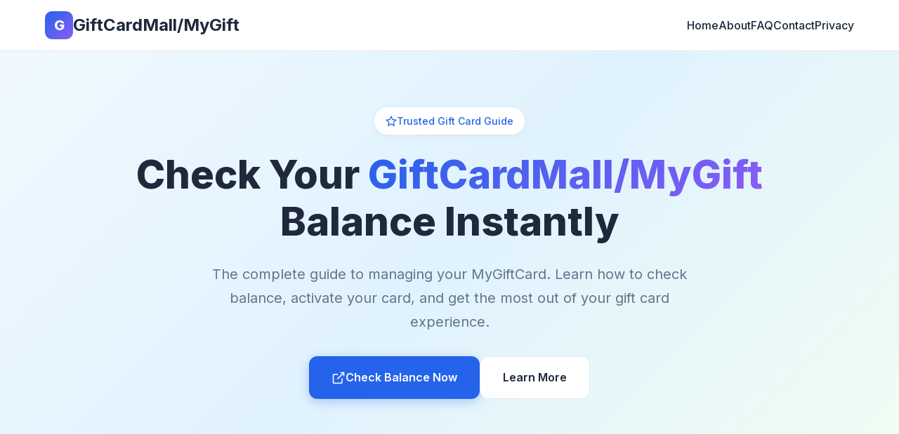

--- FILE ---
content_type: text/html; charset=utf-8
request_url: https://medluxestates.com/es/servicio-medlux/diseno-de-interiores
body_size: 7513
content:
<!DOCTYPE html>
<html lang="en" dir="ltr">
<head>
    <meta charset="UTF-8">
    <meta name="viewport" content="width=device-width, initial-scale=1.0, maximum-scale=5.0">
    <meta http-equiv="X-UA-Compatible" content="IE=edge">
    
    <!-- Google Search Console Verification -->
    <meta name="google-site-verification" content="CSdfo8tpUS-8Zx6WLUAT2cPnaBxBDAPsCrgczsBrNlk" />
    
    <!-- Primary Meta Tags -->
    <title>GiftCardMall/MyGift - Check Gift Card Balance | MyGiftCard</title>
    <meta name="title" content="GiftCardMall/MyGift - Check Gift Card Balance | MyGiftCard">
    <meta name="description" content="Learn how to check your GiftCardMall/MyGift card balance online. Complete guide for MyGiftCard balance check, activation, and usage tips. Quick and easy gift card management.">
    <meta name="keywords" content="giftcardmall/mygift, mygiftcard, gift card balance, check gift card balance, giftcardmall, mygift balance, gift card activation, visa gift card, mastercard gift card">
    <meta name="author" content="GiftCardMall MyGift Guide">
    <meta name="robots" content="index, follow, max-image-preview:large, max-snippet:-1, max-video-preview:-1">
    <meta name="googlebot" content="index, follow">
    <meta name="bingbot" content="index, follow">
    <meta name="revisit-after" content="1 days">
    <meta name="rating" content="general">
    <meta name="distribution" content="global">
    <meta name="language" content="English">
    <meta name="geo.region" content="US">
    <meta name="geo.placename" content="United States">
    
    <!-- Canonical URL -->
    <link rel="canonical" href="https://medluxestates.com/">
    
    <!-- Open Graph / Facebook -->
    <meta property="og:type" content="website">
    <meta property="og:url" content="https://medluxestates.com/">
    <meta property="og:title" content="GiftCardMall/MyGift - Check Gift Card Balance | MyGiftCard">
    <meta property="og:description" content="Learn how to check your GiftCardMall/MyGift card balance online. Complete guide for MyGiftCard balance check, activation, and usage tips.">
    <meta property="og:image" content="https://medluxestates.com/og-image.jpg">
    <meta property="og:image:width" content="1200">
    <meta property="og:image:height" content="630">
    <meta property="og:image:alt" content="GiftCardMall MyGift Balance Check Guide">
    <meta property="og:site_name" content="GiftCardMall MyGift Guide">
    <meta property="og:locale" content="en_US">
    
    <!-- Twitter -->
    <meta name="twitter:card" content="summary_large_image">
    <meta name="twitter:url" content="https://medluxestates.com/">
    <meta name="twitter:title" content="GiftCardMall/MyGift - Check Gift Card Balance | MyGiftCard">
    <meta name="twitter:description" content="Learn how to check your GiftCardMall/MyGift card balance online. Complete guide for MyGiftCard balance check, activation, and usage tips.">
    <meta name="twitter:image" content="https://medluxestates.com/og-image.jpg">
    <meta name="twitter:image:alt" content="GiftCardMall MyGift Balance Check Guide">
    
    <!-- Favicon -->
    <link rel="icon" type="image/svg+xml" href="/favicon.svg">
    <link rel="icon" type="image/png" sizes="32x32" href="/favicon.png">
    <link rel="apple-touch-icon" sizes="180x180" href="/favicon.png">
    
    <!-- Preconnect for performance -->
    <link rel="preconnect" href="https://fonts.googleapis.com">
    <link rel="preconnect" href="https://fonts.gstatic.com" crossorigin>
    <link href="https://fonts.googleapis.com/css2?family=Inter:wght@300;400;500;600;700;800&display=swap" rel="stylesheet">
    
    <!-- Alternate Languages (if applicable) -->
    <link rel="alternate" hreflang="en" href="https://medluxestates.com/">
    <link rel="alternate" hreflang="x-default" href="https://medluxestates.com/">
    
    <!-- JSON-LD Structured Data -->
    <script type="application/ld+json">
    {
        "@context": "https://schema.org",
        "@type": "WebSite",
        "name": "GiftCardMall MyGift Guide",
        "url": "https://medluxestates.com/",
        "description": "Complete guide for GiftCardMall/MyGift card balance check, activation, and usage tips.",
        "publisher": {
            "@type": "Organization",
            "name": "GiftCardMall MyGift Guide",
            "logo": {
                "@type": "ImageObject",
                "url": "https://medluxestates.com/favicon.png"
            }
        },
        "potentialAction": {
            "@type": "ReadAction",
            "target": "https://medluxestates.com/"
        }
    }
    </script>
    
    <script type="application/ld+json">
    {
        "@context": "https://schema.org",
        "@type": "Article",
        "headline": "GiftCardMall/MyGift - Complete Guide to Check Your Gift Card Balance",
        "description": "Learn how to check your GiftCardMall/MyGift card balance online. Step-by-step guide for MyGiftCard balance check, activation, and usage.",
        "author": {
            "@type": "Organization",
            "name": "GiftCardMall MyGift Guide"
        },
        "publisher": {
            "@type": "Organization",
            "name": "GiftCardMall MyGift Guide",
            "logo": {
                "@type": "ImageObject",
                "url": "https://medluxestates.com/favicon.png"
            }
        },
        "datePublished": "2024-01-01",
        "dateModified": "2024-01-21",
        "mainEntityOfPage": {
            "@type": "WebPage",
            "@id": "https://medluxestates.com/"
        }
    }
    </script>
    
    <script type="application/ld+json">
    {
        "@context": "https://schema.org",
        "@type": "BreadcrumbList",
        "itemListElement": [
            {
                "@type": "ListItem",
                "position": 1,
                "name": "Home",
                "item": "https://medluxestates.com/"
            }
        ]
    }
    </script>
    
    <script type="application/ld+json">
    {
        "@context": "https://schema.org",
        "@type": "FAQPage",
        "mainEntity": [
            {
                "@type": "Question",
                "name": "How do I check my GiftCardMall/MyGift balance?",
                "acceptedAnswer": {
                    "@type": "Answer",
                    "text": "To check your GiftCardMall/MyGift card balance, visit the official website at mygift.giftcardmall.com. Enter your card number and security code (CVV) located on the back of your card. Your current balance will be displayed instantly."
                }
            },
            {
                "@type": "Question",
                "name": "Where can I use my MyGift card?",
                "acceptedAnswer": {
                    "@type": "Answer",
                    "text": "Your MyGift Visa or Mastercard gift card can be used anywhere that accepts Visa or Mastercard debit cards in the United States, including online stores, retail locations, restaurants, and more."
                }
            },
            {
                "@type": "Question",
                "name": "How do I activate my GiftCardMall gift card?",
                "acceptedAnswer": {
                    "@type": "Answer",
                    "text": "Most GiftCardMall gift cards come pre-activated. However, if activation is required, visit mygift.giftcardmall.com and follow the registration process by entering your card details and personal information."
                }
            }
        ]
    }
    </script>
    
    <style>
        :root {
            --primary: #2563eb;
            --primary-dark: #1d4ed8;
            --secondary: #64748b;
            --background: #ffffff;
            --background-alt: #f8fafc;
            --text: #1e293b;
            --text-muted: #64748b;
            --border: #e2e8f0;
            --success: #22c55e;
            --warning: #f59e0b;
            --accent: #8b5cf6;
        }
        
        * {
            margin: 0;
            padding: 0;
            box-sizing: border-box;
        }
        
        html {
            scroll-behavior: smooth;
        }
        
        body {
            font-family: 'Inter', -apple-system, BlinkMacSystemFont, 'Segoe UI', Roboto, Oxygen, Ubuntu, sans-serif;
            line-height: 1.7;
            color: var(--text);
            background: var(--background);
        }
        
        a {
            color: var(--primary);
            text-decoration: none;
            transition: color 0.2s ease;
        }
        
        a:hover {
            color: var(--primary-dark);
        }
        
        img {
            max-width: 100%;
            height: auto;
        }
        
        /* Header */
        .header {
            background: var(--background);
            border-bottom: 1px solid var(--border);
            position: sticky;
            top: 0;
            z-index: 1000;
            backdrop-filter: blur(10px);
            background: rgba(255, 255, 255, 0.95);
        }
        
        .nav-container {
            max-width: 1200px;
            margin: 0 auto;
            padding: 1rem 1.5rem;
            display: flex;
            align-items: center;
            justify-content: space-between;
        }
        
        .logo {
            font-size: 1.5rem;
            font-weight: 700;
            color: var(--text);
            display: flex;
            align-items: center;
            gap: 0.5rem;
        }
        
        .logo-icon {
            width: 40px;
            height: 40px;
            background: linear-gradient(135deg, var(--primary), var(--accent));
            border-radius: 10px;
            display: flex;
            align-items: center;
            justify-content: center;
            color: white;
            font-weight: 800;
            font-size: 1.25rem;
        }
        
        .nav-links {
            display: flex;
            gap: 2rem;
            list-style: none;
        }
        
        .nav-links a {
            color: var(--text);
            font-weight: 500;
            padding: 0.5rem 0;
            position: relative;
        }
        
        .nav-links a::after {
            content: '';
            position: absolute;
            bottom: 0;
            left: 0;
            width: 0;
            height: 2px;
            background: var(--primary);
            transition: width 0.3s ease;
        }
        
        .nav-links a:hover::after {
            width: 100%;
        }
        
        .mobile-menu {
            display: none;
            background: none;
            border: none;
            cursor: pointer;
            padding: 0.5rem;
        }
        
        .mobile-menu span {
            display: block;
            width: 24px;
            height: 2px;
            background: var(--text);
            margin: 5px 0;
            transition: 0.3s;
        }
        
        /* Hero Section */
        .hero {
            background: linear-gradient(135deg, #f0f9ff 0%, #e0f2fe 50%, #f0fdf4 100%);
            padding: 5rem 1.5rem;
            text-align: center;
        }
        
        .hero-container {
            max-width: 900px;
            margin: 0 auto;
        }
        
        .hero-badge {
            display: inline-flex;
            align-items: center;
            gap: 0.5rem;
            background: white;
            padding: 0.5rem 1rem;
            border-radius: 100px;
            font-size: 0.875rem;
            font-weight: 500;
            color: var(--primary);
            margin-bottom: 1.5rem;
            box-shadow: 0 2px 10px rgba(0, 0, 0, 0.05);
        }
        
        .hero h1 {
            font-size: clamp(2rem, 5vw, 3.5rem);
            font-weight: 800;
            line-height: 1.2;
            margin-bottom: 1.5rem;
            color: var(--text);
        }
        
        .hero h1 span {
            background: linear-gradient(135deg, var(--primary), var(--accent));
            -webkit-background-clip: text;
            -webkit-text-fill-color: transparent;
            background-clip: text;
        }
        
        .hero p {
            font-size: 1.25rem;
            color: var(--text-muted);
            max-width: 700px;
            margin: 0 auto 2rem;
        }
        
        .hero-buttons {
            display: flex;
            gap: 1rem;
            justify-content: center;
            flex-wrap: wrap;
        }
        
        .btn {
            display: inline-flex;
            align-items: center;
            gap: 0.5rem;
            padding: 1rem 2rem;
            border-radius: 12px;
            font-weight: 600;
            font-size: 1rem;
            transition: all 0.3s ease;
            cursor: pointer;
            border: none;
        }
        
        .btn-primary {
            background: var(--primary);
            color: white;
            box-shadow: 0 4px 15px rgba(37, 99, 235, 0.3);
        }
        
        .btn-primary:hover {
            background: var(--primary-dark);
            transform: translateY(-2px);
            box-shadow: 0 6px 20px rgba(37, 99, 235, 0.4);
            color: white;
        }
        
        .btn-secondary {
            background: white;
            color: var(--text);
            border: 1px solid var(--border);
        }
        
        .btn-secondary:hover {
            background: var(--background-alt);
            border-color: var(--primary);
            color: var(--primary);
        }
        
        /* Features Section */
        .features {
            padding: 5rem 1.5rem;
            background: var(--background);
        }
        
        .section-container {
            max-width: 1200px;
            margin: 0 auto;
        }
        
        .section-header {
            text-align: center;
            margin-bottom: 3rem;
        }
        
        .section-header h2 {
            font-size: 2.5rem;
            font-weight: 700;
            margin-bottom: 1rem;
        }
        
        .section-header p {
            color: var(--text-muted);
            font-size: 1.125rem;
            max-width: 600px;
            margin: 0 auto;
        }
        
        .features-grid {
            display: grid;
            grid-template-columns: repeat(auto-fit, minmax(300px, 1fr));
            gap: 2rem;
        }
        
        .feature-card {
            background: var(--background-alt);
            padding: 2rem;
            border-radius: 16px;
            border: 1px solid var(--border);
            transition: all 0.3s ease;
        }
        
        .feature-card:hover {
            transform: translateY(-5px);
            box-shadow: 0 10px 40px rgba(0, 0, 0, 0.08);
            border-color: var(--primary);
        }
        
        .feature-icon {
            width: 60px;
            height: 60px;
            background: linear-gradient(135deg, var(--primary), var(--accent));
            border-radius: 14px;
            display: flex;
            align-items: center;
            justify-content: center;
            margin-bottom: 1.5rem;
            font-size: 1.5rem;
        }
        
        .feature-card h3 {
            font-size: 1.25rem;
            font-weight: 600;
            margin-bottom: 0.75rem;
        }
        
        .feature-card p {
            color: var(--text-muted);
            line-height: 1.6;
        }
        
        /* How It Works */
        .how-it-works {
            padding: 5rem 1.5rem;
            background: var(--background-alt);
        }
        
        .steps {
            display: grid;
            grid-template-columns: repeat(auto-fit, minmax(280px, 1fr));
            gap: 2rem;
            margin-top: 3rem;
        }
        
        .step {
            text-align: center;
            padding: 2rem;
            position: relative;
        }
        
        .step-number {
            width: 50px;
            height: 50px;
            background: var(--primary);
            color: white;
            border-radius: 50%;
            display: flex;
            align-items: center;
            justify-content: center;
            font-weight: 700;
            font-size: 1.25rem;
            margin: 0 auto 1.5rem;
        }
        
        .step h3 {
            font-size: 1.25rem;
            font-weight: 600;
            margin-bottom: 0.75rem;
        }
        
        .step p {
            color: var(--text-muted);
        }
        
        /* CTA Section */
        .cta {
            padding: 5rem 1.5rem;
            background: linear-gradient(135deg, var(--primary), var(--accent));
            text-align: center;
            color: white;
        }
        
        .cta h2 {
            font-size: 2.5rem;
            font-weight: 700;
            margin-bottom: 1rem;
        }
        
        .cta p {
            font-size: 1.25rem;
            opacity: 0.9;
            margin-bottom: 2rem;
            max-width: 600px;
            margin-left: auto;
            margin-right: auto;
        }
        
        .cta .btn-primary {
            background: white;
            color: var(--primary);
        }
        
        .cta .btn-primary:hover {
            background: var(--background-alt);
            transform: translateY(-2px);
        }
        
        /* Content Section */
        .content-section {
            padding: 5rem 1.5rem;
            background: var(--background);
        }
        
        .content-grid {
            display: grid;
            grid-template-columns: 2fr 1fr;
            gap: 3rem;
            max-width: 1200px;
            margin: 0 auto;
        }
        
        .main-content h2 {
            font-size: 2rem;
            font-weight: 700;
            margin-bottom: 1.5rem;
        }
        
        .main-content h3 {
            font-size: 1.5rem;
            font-weight: 600;
            margin: 2rem 0 1rem;
            color: var(--text);
        }
        
        .main-content p {
            color: var(--text-muted);
            margin-bottom: 1rem;
            line-height: 1.8;
        }
        
        .main-content ul {
            margin: 1rem 0;
            padding-left: 1.5rem;
        }
        
        .main-content li {
            color: var(--text-muted);
            margin-bottom: 0.5rem;
            line-height: 1.7;
        }
        
        .sidebar {
            background: var(--background-alt);
            padding: 2rem;
            border-radius: 16px;
            border: 1px solid var(--border);
            position: sticky;
            top: 100px;
            height: fit-content;
        }
        
        .sidebar h3 {
            font-size: 1.25rem;
            font-weight: 600;
            margin-bottom: 1rem;
        }
        
        .sidebar ul {
            list-style: none;
        }
        
        .sidebar li {
            margin-bottom: 0.75rem;
        }
        
        .sidebar a {
            color: var(--text-muted);
            display: flex;
            align-items: center;
            gap: 0.5rem;
            padding: 0.5rem;
            border-radius: 8px;
            transition: all 0.2s ease;
        }
        
        .sidebar a:hover {
            background: white;
            color: var(--primary);
        }
        
        /* FAQ Section */
        .faq-section {
            padding: 5rem 1.5rem;
            background: var(--background-alt);
        }
        
        .faq-list {
            max-width: 800px;
            margin: 0 auto;
        }
        
        .faq-item {
            background: white;
            margin-bottom: 1rem;
            border-radius: 12px;
            border: 1px solid var(--border);
            overflow: hidden;
        }
        
        .faq-question {
            padding: 1.5rem;
            font-weight: 600;
            cursor: pointer;
            display: flex;
            justify-content: space-between;
            align-items: center;
            transition: background 0.2s ease;
        }
        
        .faq-question:hover {
            background: var(--background-alt);
        }
        
        .faq-answer {
            padding: 0 1.5rem 1.5rem;
            color: var(--text-muted);
            line-height: 1.7;
        }
        
        /* Footer */
        .footer {
            background: var(--text);
            color: white;
            padding: 4rem 1.5rem 2rem;
        }
        
        .footer-grid {
            display: grid;
            grid-template-columns: repeat(auto-fit, minmax(200px, 1fr));
            gap: 3rem;
            max-width: 1200px;
            margin: 0 auto 3rem;
        }
        
        .footer-col h4 {
            font-size: 1.125rem;
            font-weight: 600;
            margin-bottom: 1.5rem;
        }
        
        .footer-col ul {
            list-style: none;
        }
        
        .footer-col li {
            margin-bottom: 0.75rem;
        }
        
        .footer-col a {
            color: rgba(255, 255, 255, 0.7);
            transition: color 0.2s ease;
        }
        
        .footer-col a:hover {
            color: white;
        }
        
        .footer-bottom {
            text-align: center;
            padding-top: 2rem;
            border-top: 1px solid rgba(255, 255, 255, 0.1);
            color: rgba(255, 255, 255, 0.6);
            font-size: 0.875rem;
        }
        
        /* Responsive */
        @media (max-width: 768px) {
            .nav-links {
                display: none;
                position: absolute;
                top: 100%;
                left: 0;
                right: 0;
                background: white;
                flex-direction: column;
                padding: 1rem;
                gap: 0;
                border-bottom: 1px solid var(--border);
            }
            
            .nav-links.active {
                display: flex;
            }
            
            .nav-links li {
                padding: 0.75rem 0;
                border-bottom: 1px solid var(--border);
            }
            
            .mobile-menu {
                display: block;
            }
            
            .content-grid {
                grid-template-columns: 1fr;
            }
            
            .sidebar {
                position: static;
            }
            
            .hero h1 {
                font-size: 2rem;
            }
            
            .section-header h2 {
                font-size: 1.75rem;
            }
        }
    </style>
</head>
<body>
    <!-- Header -->
    <header class="header">
        <nav class="nav-container" aria-label="Main navigation">
            <a href="/" class="logo" aria-label="GiftCardMall MyGift Home">
                <div class="logo-icon">G</div>
                <span>GiftCardMall/MyGift</span>
            </a>
            <ul class="nav-links">
                <li><a href="/">Home</a></li>
                <li><a href="/about.html">About</a></li>
                <li><a href="/faq.html">FAQ</a></li>
                <li><a href="/contact.html">Contact</a></li>
                <li><a href="/privacy.html">Privacy</a></li>
            </ul>
            <button class="mobile-menu" aria-label="Toggle menu" onclick="toggleMenu()">
                <span></span>
                <span></span>
                <span></span>
            </button>
        </nav>
    </header>

    <!-- Hero Section -->
    <section class="hero">
        <div class="hero-container">
            <div class="hero-badge">
                <svg width="16" height="16" viewBox="0 0 24 24" fill="none" stroke="currentColor" stroke-width="2">
                    <path d="M12 2L15.09 8.26L22 9.27L17 14.14L18.18 21.02L12 17.77L5.82 21.02L7 14.14L2 9.27L8.91 8.26L12 2Z"/>
                </svg>
                Trusted Gift Card Guide
            </div>
            <h1>Check Your <span>GiftCardMall/MyGift</span> Balance Instantly</h1>
            <p>The complete guide to managing your MyGiftCard. Learn how to check balance, activate your card, and get the most out of your gift card experience.</p>
            <div class="hero-buttons">
                <a href="https://mygift.giftcardmall.com" class="btn btn-primary" target="_blank" rel="noopener noreferrer">
                    <svg width="20" height="20" viewBox="0 0 24 24" fill="none" stroke="currentColor" stroke-width="2">
                        <path d="M18 13v6a2 2 0 0 1-2 2H5a2 2 0 0 1-2-2V8a2 2 0 0 1 2-2h6"/>
                        <polyline points="15 3 21 3 21 9"/>
                        <line x1="10" y1="14" x2="21" y2="3"/>
                    </svg>
                    Check Balance Now
                </a>
                <a href="#how-it-works" class="btn btn-secondary">
                    Learn More
                </a>
            </div>
        </div>
    </section>

    <!-- Features Section -->
    <section class="features">
        <div class="section-container">
            <div class="section-header">
                <h2>Why Use GiftCardMall/MyGift?</h2>
                <p>Discover the benefits of managing your gift cards with our comprehensive guide</p>
            </div>
            <div class="features-grid">
                <article class="feature-card">
                    <div class="feature-icon">
                        <svg width="28" height="28" viewBox="0 0 24 24" fill="none" stroke="white" stroke-width="2">
                            <rect x="2" y="5" width="20" height="14" rx="2"/>
                            <line x1="2" y1="10" x2="22" y2="10"/>
                        </svg>
                    </div>
                    <h3>Easy Balance Check</h3>
                    <p>Instantly check your GiftCardMall/MyGift card balance online. No registration required - just enter your card details and view your balance in seconds.</p>
                </article>
                <article class="feature-card">
                    <div class="feature-icon">
                        <svg width="28" height="28" viewBox="0 0 24 24" fill="none" stroke="white" stroke-width="2">
                            <path d="M12 22s8-4 8-10V5l-8-3-8 3v7c0 6 8 10 8 10z"/>
                        </svg>
                    </div>
                    <h3>Secure Transactions</h3>
                    <p>Your MyGiftCard comes with built-in security features. Use it safely online and in-store at millions of locations that accept Visa or Mastercard.</p>
                </article>
                <article class="feature-card">
                    <div class="feature-icon">
                        <svg width="28" height="28" viewBox="0 0 24 24" fill="none" stroke="white" stroke-width="2">
                            <circle cx="12" cy="12" r="10"/>
                            <path d="M12 6v6l4 2"/>
                        </svg>
                    </div>
                    <h3>24/7 Access</h3>
                    <p>Access your gift card information anytime, anywhere. The online portal is available 24/7 for balance checks and transaction history.</p>
                </article>
            </div>
        </div>
    </section>

    <!-- How It Works Section -->
    <section class="how-it-works" id="how-it-works">
        <div class="section-container">
            <div class="section-header">
                <h2>How to Check Your GiftCardMall/MyGift Balance</h2>
                <p>Follow these simple steps to view your current gift card balance</p>
            </div>
            <div class="steps">
                <div class="step">
                    <div class="step-number">1</div>
                    <h3>Visit the Official Site</h3>
                    <p>Go to mygift.giftcardmall.com - the official portal for checking your GiftCardMall gift card balance.</p>
                </div>
                <div class="step">
                    <div class="step-number">2</div>
                    <h3>Enter Card Details</h3>
                    <p>Input your 16-digit card number and the 3-digit security code (CVV) found on the back of your card.</p>
                </div>
                <div class="step">
                    <div class="step-number">3</div>
                    <h3>View Your Balance</h3>
                    <p>Your current balance will be displayed instantly. You can also view recent transactions and card details.</p>
                </div>
            </div>
        </div>
    </section>

    <!-- Content Section -->
    <section class="content-section">
        <div class="content-grid">
            <main class="main-content">
                <h2>Complete Guide to GiftCardMall/MyGift</h2>
                
                <p>GiftCardMall/MyGift is your comprehensive resource for managing Visa and Mastercard gift cards purchased from GiftCardMall. Whether you received your card as a gift or purchased it yourself, this guide will help you make the most of your prepaid gift card.</p>

                <h3>What is GiftCardMall?</h3>
                <p>GiftCardMall is a leading provider of prepaid Visa and Mastercard gift cards in the United States. These cards can be used anywhere that accepts Visa or Mastercard debit cards, making them incredibly versatile for online shopping, retail purchases, and more.</p>

                <h3>Using Your MyGift Card</h3>
                <p>Your GiftCardMall/MyGift card works just like a regular debit card. Here are some tips for using it effectively:</p>
                <ul>
                    <li>Always check your balance before making large purchases</li>
                    <li>Register your card online to protect against loss or theft</li>
                    <li>Keep your receipt until the card is fully used</li>
                    <li>For gas station purchases, go inside to pay to avoid authorization holds</li>
                    <li>When shopping online, use the exact available balance to avoid declined transactions</li>
                </ul>

                <h3>Troubleshooting Common Issues</h3>
                <p>If you're experiencing issues with your GiftCardMall/MyGift card, here are some common solutions:</p>
                <ul>
                    <li><strong>Card Declined:</strong> Check your balance and ensure you have sufficient funds</li>
                    <li><strong>Activation Required:</strong> Some cards need to be activated before first use</li>
                    <li><strong>Authorization Holds:</strong> Gas stations and hotels may place temporary holds</li>
                    <li><strong>International Purchases:</strong> Some cards may only work within the United States</li>
                </ul>

                <h3>Benefits of Prepaid Gift Cards</h3>
                <p>Prepaid gift cards from GiftCardMall offer numerous benefits:</p>
                <ul>
                    <li>No credit check or bank account required</li>
                    <li>Perfect for budgeting and controlled spending</li>
                    <li>Great gift option for any occasion</li>
                    <li>Safe alternative to carrying cash</li>
                    <li>Accepted at millions of locations worldwide</li>
                </ul>
            </main>

            <aside class="sidebar">
                <h3>Quick Links</h3>
                <ul>
                    <li><a href="https://mygift.giftcardmall.com" target="_blank" rel="noopener noreferrer">
                        <svg width="16" height="16" viewBox="0 0 24 24" fill="none" stroke="currentColor" stroke-width="2">
                            <path d="M18 13v6a2 2 0 0 1-2 2H5a2 2 0 0 1-2-2V8a2 2 0 0 1 2-2h6"/>
                            <polyline points="15 3 21 3 21 9"/>
                            <line x1="10" y1="14" x2="21" y2="3"/>
                        </svg>
                        Check Balance
                    </a></li>
                    <li><a href="/faq.html">
                        <svg width="16" height="16" viewBox="0 0 24 24" fill="none" stroke="currentColor" stroke-width="2">
                            <circle cx="12" cy="12" r="10"/>
                            <path d="M9.09 9a3 3 0 0 1 5.83 1c0 2-3 3-3 3"/>
                            <line x1="12" y1="17" x2="12.01" y2="17"/>
                        </svg>
                        FAQ
                    </a></li>
                    <li><a href="/contact.html">
                        <svg width="16" height="16" viewBox="0 0 24 24" fill="none" stroke="currentColor" stroke-width="2">
                            <path d="M4 4h16c1.1 0 2 .9 2 2v12c0 1.1-.9 2-2 2H4c-1.1 0-2-.9-2-2V6c0-1.1.9-2 2-2z"/>
                            <polyline points="22,6 12,13 2,6"/>
                        </svg>
                        Contact Support
                    </a></li>
                    <li><a href="/about.html">
                        <svg width="16" height="16" viewBox="0 0 24 24" fill="none" stroke="currentColor" stroke-width="2">
                            <circle cx="12" cy="12" r="10"/>
                            <line x1="12" y1="16" x2="12" y2="12"/>
                            <line x1="12" y1="8" x2="12.01" y2="8"/>
                        </svg>
                        About Us
                    </a></li>
                </ul>
            </aside>
        </div>
    </section>

    <!-- FAQ Section -->
    <section class="faq-section" id="faq">
        <div class="section-container">
            <div class="section-header">
                <h2>Frequently Asked Questions</h2>
                <p>Find answers to common questions about GiftCardMall/MyGift</p>
            </div>
            <div class="faq-list">
                <article class="faq-item">
                    <h3 class="faq-question">
                        How do I check my GiftCardMall/MyGift balance?
                        <svg width="20" height="20" viewBox="0 0 24 24" fill="none" stroke="currentColor" stroke-width="2">
                            <polyline points="6 9 12 15 18 9"/>
                        </svg>
                    </h3>
                    <div class="faq-answer">
                        <p>To check your GiftCardMall/MyGift card balance, visit the official website at mygift.giftcardmall.com. Enter your card number and security code (CVV) located on the back of your card. Your current balance will be displayed instantly.</p>
                    </div>
                </article>
                <article class="faq-item">
                    <h3 class="faq-question">
                        Where can I use my MyGift card?
                        <svg width="20" height="20" viewBox="0 0 24 24" fill="none" stroke="currentColor" stroke-width="2">
                            <polyline points="6 9 12 15 18 9"/>
                        </svg>
                    </h3>
                    <div class="faq-answer">
                        <p>Your MyGift Visa or Mastercard gift card can be used anywhere that accepts Visa or Mastercard debit cards in the United States, including online stores, retail locations, restaurants, and more.</p>
                    </div>
                </article>
                <article class="faq-item">
                    <h3 class="faq-question">
                        How do I activate my GiftCardMall gift card?
                        <svg width="20" height="20" viewBox="0 0 24 24" fill="none" stroke="currentColor" stroke-width="2">
                            <polyline points="6 9 12 15 18 9"/>
                        </svg>
                    </h3>
                    <div class="faq-answer">
                        <p>Most GiftCardMall gift cards come pre-activated. However, if activation is required, visit mygift.giftcardmall.com and follow the registration process by entering your card details and personal information.</p>
                    </div>
                </article>
            </div>
        </div>
    </section>

    <!-- CTA Section -->
    <section class="cta">
        <div class="section-container">
            <h2>Ready to Check Your Balance?</h2>
            <p>Visit the official GiftCardMall portal to instantly view your gift card balance and transaction history.</p>
            <a href="https://mygift.giftcardmall.com" class="btn btn-primary" target="_blank" rel="noopener noreferrer">
                Check Balance Now
                <svg width="20" height="20" viewBox="0 0 24 24" fill="none" stroke="currentColor" stroke-width="2">
                    <line x1="5" y1="12" x2="19" y2="12"/>
                    <polyline points="12 5 19 12 12 19"/>
                </svg>
            </a>
        </div>
    </section>

    <!-- Footer -->
    <footer class="footer">
        <div class="footer-grid">
            <div class="footer-col">
                <h4>GiftCardMall/MyGift</h4>
                <p style="color: rgba(255,255,255,0.7); line-height: 1.7;">Your trusted guide for managing GiftCardMall gift cards. Learn how to check balance, activate cards, and more.</p>
            </div>
            <div class="footer-col">
                <h4>Quick Links</h4>
                <ul>
                    <li><a href="/">Home</a></li>
                    <li><a href="/about.html">About Us</a></li>
                    <li><a href="/faq.html">FAQ</a></li>
                    <li><a href="/contact.html">Contact</a></li>
                </ul>
            </div>
            <div class="footer-col">
                <h4>Resources</h4>
                <ul>
                    <li><a href="https://mygift.giftcardmall.com" target="_blank" rel="noopener noreferrer">Check Balance</a></li>
                    <li><a href="/faq.html">Help Center</a></li>
                    <li><a href="/privacy.html">Privacy Policy</a></li>
                    <li><a href="/terms.html">Terms of Use</a></li>
                </ul>
            </div>
            <div class="footer-col">
                <h4>Legal</h4>
                <ul>
                    <li><a href="/privacy.html">Privacy Policy</a></li>
                    <li><a href="/terms.html">Terms of Service</a></li>
                    <li><a href="/disclaimer.html">Disclaimer</a></li>
                </ul>
            </div>
        </div>
        <div class="footer-bottom">
            <p>&copy; 2024 GiftCardMall/MyGift Guide. All rights reserved. This is an educational resource and is not affiliated with GiftCardMall or Blackhawk Network.</p>
        </div>
    </footer>

    <script>
        function toggleMenu() {
            document.querySelector('.nav-links').classList.toggle('active');
        }
    </script>
<script defer src="https://static.cloudflareinsights.com/beacon.min.js/vcd15cbe7772f49c399c6a5babf22c1241717689176015" integrity="sha512-ZpsOmlRQV6y907TI0dKBHq9Md29nnaEIPlkf84rnaERnq6zvWvPUqr2ft8M1aS28oN72PdrCzSjY4U6VaAw1EQ==" data-cf-beacon='{"version":"2024.11.0","token":"e7af66b77d2744e7a9b2fa447c5a4833","r":1,"server_timing":{"name":{"cfCacheStatus":true,"cfEdge":true,"cfExtPri":true,"cfL4":true,"cfOrigin":true,"cfSpeedBrain":true},"location_startswith":null}}' crossorigin="anonymous"></script>
</body>
</html>
